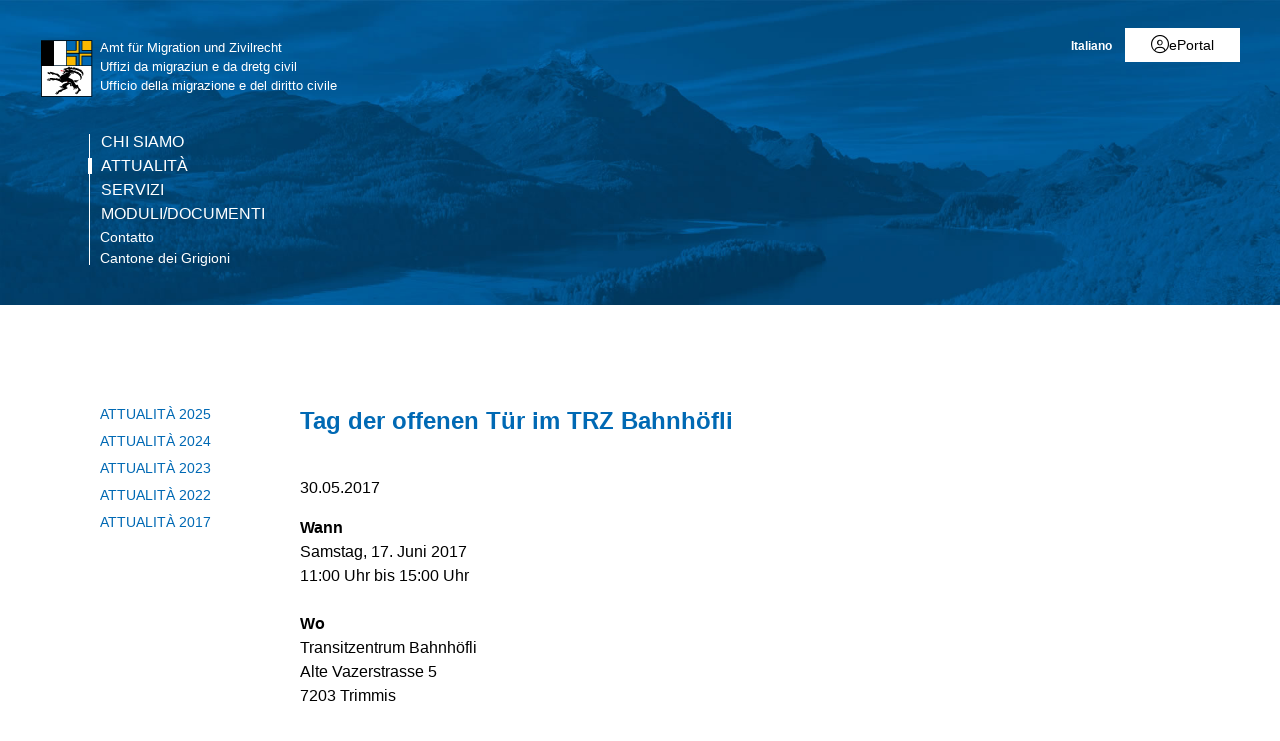

--- FILE ---
content_type: text/html; charset=utf-8
request_url: https://www.gr.ch/IT/istituzioni/amministrazione/djsg/afm/attualita/attualita2017/Seiten/201705301.aspx?mobilemenu=1
body_size: 5879
content:
<div id="ctl00_MobileNavigation" class="root">
	<ul class="multiChild"><li class="item1 category firstchild"><a href="/IT/istituzioni/amministrazione/djsg/afm/chisiamo/Seiten/default.aspx">Chi siamo</a><ul class="multiChild"><li class="item1 category firstchild"><a href="/IT/istituzioni/amministrazione/djsg/afm/chisiamo/Seiten/DasAmtinK%c3%bcrze.aspx">L'Ufficio in breve</a></li><li class="item2 category alternating"><a href="/IT/istituzioni/amministrazione/djsg/afm/chisiamo/Organigramma/Seiten/default.aspx">Organigramma</a><ul class="multiChild"><li class="item1 category firstchild"><a href="/IT/istituzioni/amministrazione/djsg/afm/chisiamo/Organigramma/Seiten/Amt.aspx">Ufficio</a></li><li class="item2 category alternating"><a href="/IT/istituzioni/amministrazione/djsg/afm/chisiamo/Organigramma/Seiten/AsylundR%c3%bcckkehr.aspx">Asilo e ritorno</a></li><li class="item3 category"><a href="/IT/istituzioni/amministrazione/djsg/afm/chisiamo/Organigramma/Seiten/FremdenpolizeiundAusweiszentren.aspx">Entrata, soggiorno e documenti d'identità</a></li><li class="item4 category alternating"><a href="/IT/istituzioni/amministrazione/djsg/afm/chisiamo/Organigramma/Seiten/FachstelleIntegration.aspx">Servizio specializzato per l'integrazione</a></li><li class="item5 category"><a href="/IT/istituzioni/amministrazione/djsg/afm/chisiamo/Organigramma/Seiten/B%c3%bcrgerrechtundZivilrecht.aspx">Naturalizzazioni e diritto civile</a></li><li class="item6 category alternating lastchild"><a href="/IT/istituzioni/amministrazione/djsg/afm/chisiamo/Organigramma/Seiten/Stabsstellen.aspx">Sostegno alla direzione e settori trasversali</a></li></ul></li><li class="item3 category"><a href="/IT/istituzioni/amministrazione/djsg/afm/chisiamo/Ansprechpartner/Seiten/Competenza.aspx">Competenza</a><ul class="multiChild"><li class="item1 category firstchild"><a href="/IT/istituzioni/amministrazione/djsg/afm/chisiamo/Ansprechpartner/Seiten/Direcziun-da-l&#39;uffizi.aspx">Direzione del servizio</a></li><li class="item2 category alternating"><a href="/IT/istituzioni/amministrazione/djsg/afm/chisiamo/Ansprechpartner/Seiten/Asilo-e-ritorno.aspx">Asilo e ritorno</a></li><li class="item3 category"><a href="/IT/istituzioni/amministrazione/djsg/afm/chisiamo/Ansprechpartner/Seiten/Entrata_soggiorno.aspx">Entrata, soggiorno e documenti d'identità</a></li><li class="item4 category alternating"><a href="/IT/istituzioni/amministrazione/djsg/afm/chisiamo/Ansprechpartner/Seiten/Integrazione.aspx">Integrazione</a></li><li class="item5 category"><a href="/IT/istituzioni/amministrazione/djsg/afm/chisiamo/Ansprechpartner/Seiten/Naturalizzazioni-e-dritto-civile.aspx">Naturalizzazioni e dritto civile</a></li><li class="item6 category alternating lastchild"><a href="/IT/istituzioni/amministrazione/djsg/afm/chisiamo/Ansprechpartner/Seiten/Logistica-e-altri-servizi.aspx">Logistica e altri servizi</a></li></ul></li><li class="item4 category alternating"><a href="/IT/istituzioni/amministrazione/djsg/afm/chisiamo/Dovesiamo/Seiten/Chur-Karlihof-4.aspx">Dove siamo</a><ul class="multiChild"><li class="item1 category firstchild"><a href="/IT/istituzioni/amministrazione/djsg/afm/chisiamo/Dovesiamo/Seiten/Einreise.aspx">Entrata</a></li><li class="item2 category alternating"><a href="/IT/istituzioni/amministrazione/djsg/afm/chisiamo/Dovesiamo/Seiten/Aufenthalt.aspx">Soggiorno</a></li><li class="item3 category"><a href="/IT/istituzioni/amministrazione/djsg/afm/chisiamo/Dovesiamo/Seiten/Chur-Engadinstrasse-24-FI.aspx">Integrazione</a></li><li class="item4 category alternating"><a href="/IT/istituzioni/amministrazione/djsg/afm/chisiamo/Dovesiamo/Seiten/Chur-Engadinstrasse-24-BZ.aspx">Naturalizzazioni e diritto civile</a></li><li class="item5 category"><a href="/IT/istituzioni/amministrazione/djsg/afm/chisiamo/Dovesiamo/Seiten/Chur-G%c3%a4uggelistrasse-7.aspx">Centro documenti d’identità di Coira</a></li><li class="item6 category alternating"><a href="/IT/istituzioni/amministrazione/djsg/afm/chisiamo/Dovesiamo/Seiten/Zernez-Urtatsch-147A.aspx">Centro documenti d’identità regionale di Zernez</a></li><li class="item7 category lastchild"><a href="/IT/istituzioni/amministrazione/djsg/afm/chisiamo/Dovesiamo/Seiten/rueckkehr.aspx">Asilo e Rimpatrio</a></li></ul></li><li class="item5 category"><a href="/IT/istituzioni/amministrazione/djsg/afm/chisiamo/Seiten/AllgemeineTelefon-undFaxnummern.aspx">Contatto</a></li><li class="item6 category alternating"><a href="/IT/istituzioni/amministrazione/djsg/afm/chisiamo/Seiten/Links.aspx">Links</a></li><li class="item7 category"><a href="/IT/istituzioni/amministrazione/djsg/afm/chisiamo/Seiten/ZumDepartement.aspx">Dipartimento</a></li><li class="item8 category alternating"><a href="/IT/istituzioni/amministrazione/djsg/afm/chisiamo/Seiten/ordinazioni.aspx">Ordinanze amministrative</a></li><li class="item9 category lastchild"><a href="/IT/istituzioni/amministrazione/djsg/afm/chisiamo/Seiten/Offene-Stellen.aspx">Posti vacanti</a></li></ul></li><li class="item2 category alternating selected"><a href="/IT/istituzioni/amministrazione/djsg/afm/attualita/Seiten/Aktuell.aspx">Attualità</a><ul class="multiChild"><li class="item1 category firstchild"><a href="/IT/istituzioni/amministrazione/djsg/afm/attualita/attualit%c3%a0%202025/Seiten/default.aspx">Attualità 2025</a><ul class="oneChild"><li class="item1 category firstchild lastchild"><a href="/IT/istituzioni/amministrazione/djsg/afm/attualita/attualit%c3%a0%202025/Seiten/202510301.aspx">Il Consiglio federale promuove l’attività lucrativa dei titolari del permesso di protezione S</a></li></ul></li><li class="item2 category alternating"><a href="/IT/istituzioni/amministrazione/djsg/afm/attualita/attualit%c3%a0%202024/Seiten/default.aspx">ATTUALITÀ 2024</a><ul class="multiChild"><li class="item1 category firstchild"><a href="/IT/istituzioni/amministrazione/djsg/afm/attualita/attualit%c3%a0%202024/Seiten/202402231.aspx">Le quote di permessi L UE/AELS e permessi B UE/AELS B per lavoratori croati sono esaurite per il primo trimestre del 2024.</a></li><li class="item2 category alternating"><a href="/IT/istituzioni/amministrazione/djsg/afm/attualita/attualit%c3%a0%202024/Seiten/202403251.aspx">Lavori di manutenzione dello sportello online (27.03/28.03.2024)</a></li><li class="item3 category"><a href="/IT/istituzioni/amministrazione/djsg/afm/attualita/attualit%c3%a0%202024/Seiten/IT202404251.aspx">Allerta in merito a comunicazioni fraudolente con il logo della SEM</a></li><li class="item4 category alternating lastchild"><a href="/IT/istituzioni/amministrazione/djsg/afm/attualita/attualit%c3%a0%202024/Seiten/202412031.aspx">Il Consiglio federale rimuove i contingenti per la Croazia per il 2025</a></li></ul></li><li class="item3 category"><a href="/IT/istituzioni/amministrazione/djsg/afm/attualita/2023/Seiten/default.aspx">Attualità 2023</a></li><li class="item4 category alternating lastchild"><a href="/IT/istituzioni/amministrazione/djsg/afm/attualita/2022/Seiten/default.aspx">Attualità 2022</a><ul class="multiChild"><li class="item1 category firstchild"><a href="/IT/istituzioni/amministrazione/djsg/afm/attualita/2022/Seiten/202210121.aspx">Nuove regole per le attestazioni delle competenze linguistiche in relazione a permessi di domicilio</a></li><li class="item2 category alternating"><a href="/IT/istituzioni/amministrazione/djsg/afm/attualita/2022/Seiten/202211162.aspx">Reintroduzione a partire dal 1° gennaio 2023 di contingenti di permessi L e di permessi B per i lavoratori croati</a></li><li class="item3 category"><a href="/IT/istituzioni/amministrazione/djsg/afm/attualita/2022/Seiten/202211011.aspx">Nuovo passaporto svizzero CHP22 introdotto a partire dal 31.10.2022.</a></li><li class="item4 category alternating"><a href="/IT/istituzioni/amministrazione/djsg/afm/attualita/2022/Seiten/202212201.aspx">Nuova possibilità per la registrazione biometrica e dei dati a Bellinzona</a></li><li class="item5 category lastchild"><a href="/IT/istituzioni/amministrazione/djsg/afm/attualita/2022/Seiten/202211281.aspx">Rispetto dei termini legali nel settore dell'ammissione di stranieri</a></li></ul></li></ul></li><li class="item3 category"><a href="/IT/istituzioni/amministrazione/djsg/afm/servizi/Seiten/skip.aspx">Servizi</a><ul class="multiChild"><li class="item1 category firstchild"><a href="/IT/istituzioni/amministrazione/djsg/afm/servizi/Asyl-Vollzug/Seiten/default.aspx">Asilo + ritorno</a><ul class="multiChild"><li class="item1 category firstchild"><a href="/IT/istituzioni/amministrazione/djsg/afm/servizi/Asyl-Vollzug/Asyl_Massnahmen/Seiten/default.aspx">Asilo+procedura</a></li><li class="item2 category alternating lastchild"><a href="/IT/istituzioni/amministrazione/djsg/afm/servizi/Asyl-Vollzug/Erwerbstaetigkeit/Seiten/default.aspx">Richiedenti l'asilo</a><ul class="multiChild"><li class="item1 category firstchild"><a href="/IT/istituzioni/amministrazione/djsg/afm/servizi/Asyl-Vollzug/Erwerbstaetigkeit/Seiten/VorlaeufigAufgenommene.aspx">Persone ammesse provvisoriamente</a></li><li class="item2 category alternating lastchild"><a href="/IT/istituzioni/amministrazione/djsg/afm/servizi/Asyl-Vollzug/Erwerbstaetigkeit/Seiten/Schutzbed%c3%bcrftige-Personen-(S-Ausweis).aspx">Persone con statuto di protezione (permesso S)</a></li></ul></li></ul></li><li class="item2 category alternating"><a href="/IT/istituzioni/amministrazione/djsg/afm/servizi/ConsulenzaRitorno/Seiten/default.aspx">Consulenza per il ritorno</a><ul class="multiChild"><li class="item1 category firstchild"><a href="/IT/istituzioni/amministrazione/djsg/afm/servizi/ConsulenzaRitorno/Seiten/ConsulenzaRitorno.aspx">Consulenza per il ritorno</a></li><li class="item2 category alternating"><a href="/IT/istituzioni/amministrazione/djsg/afm/servizi/ConsulenzaRitorno/Seiten/AiutoIndividuale.aspx">Aiuto individuale al ritorno</a></li><li class="item3 category"><a href="/IT/istituzioni/amministrazione/djsg/afm/servizi/ConsulenzaRitorno/Seiten/ProgrammiPaesi.aspx">Programmi di ritorno specifici per i Paesi</a></li><li class="item4 category alternating"><a href="/IT/istituzioni/amministrazione/djsg/afm/servizi/ConsulenzaRitorno/Seiten/Presupposti.aspx">Presupposti</a></li><li class="item5 category lastchild"><a href="/IT/istituzioni/amministrazione/djsg/afm/servizi/ConsulenzaRitorno/Seiten/Competenze.aspx">Competenze</a></li></ul></li><li class="item3 category"><a href="/IT/istituzioni/amministrazione/djsg/afm/servizi/documenti/Seiten/default.aspx">Documenti</a><ul class="multiChild"><li class="item1 category firstchild"><a href="/IT/istituzioni/amministrazione/djsg/afm/servizi/documenti/pass/Seiten/default.aspx">Nuovo passaporto e nuova carta d'identità</a></li><li class="item2 category alternating lastchild"><a href="/IT/istituzioni/amministrazione/djsg/afm/servizi/documenti/Seiten/GewerbederReisenden.aspx">Commercio ambulante</a></li></ul></li><li class="item4 category alternating"><a href="/IT/istituzioni/amministrazione/djsg/afm/servizi/Seiten/Documenti-di-viaggio-per-persone-straniere.aspx">Documenti di viaggio per persone straniere</a></li><li class="item5 category"><a href="/IT/istituzioni/amministrazione/djsg/afm/servizi/integrazione/Seiten/default.aspx">Integrazione</a></li><li class="item6 category alternating"><a href="/IT/istituzioni/amministrazione/djsg/afm/servizi/naturalizzazioni/Seiten/default.aspx">Naturalizzazione</a><ul class="multiChild"><li class="item1 category firstchild"><a href="/IT/istituzioni/amministrazione/djsg/afm/servizi/naturalizzazioni/Seiten/Naturalizzazioneordinariadistranieri.aspx">Naturalizzazione ordinaria di stranieri</a></li><li class="item2 category alternating"><a href="/IT/istituzioni/amministrazione/djsg/afm/servizi/naturalizzazioni/Seiten/Naturalizzazioneagevolatadistranieri.aspx">Naturalizzazione agevolata di stranieri</a></li><li class="item3 category"><a href="/IT/istituzioni/amministrazione/djsg/afm/servizi/naturalizzazioni/Seiten/Naturalizzazioneordinariadicittadinisvizzeri.aspx">Naturalizzazione di cittadini svizzeri</a></li><li class="item4 category alternating"><a href="/IT/istituzioni/amministrazione/djsg/afm/servizi/naturalizzazioni/Seiten/Reintegrazione.aspx">Acquisizione privilegiata per cittadini svizzeri</a></li><li class="item5 category"><a href="/IT/istituzioni/amministrazione/djsg/afm/servizi/naturalizzazioni/Seiten/Svincolodallacittadinanzaeodallattinenza.aspx">Svincolo dalla cittadinanza e/o dall'attinenza </a></li><li class="item6 category alternating"><a href="/IT/istituzioni/amministrazione/djsg/afm/servizi/naturalizzazioni/Seiten/GesetzlicheBestimmungen.aspx">Disposizioni legali</a></li><li class="item7 category lastchild"><a href="/IT/istituzioni/amministrazione/djsg/afm/servizi/naturalizzazioni/Seiten/Denominazioni%20estese%20dell&#39;attinenza.aspx">Denominazioni estese dell'attinenza</a></li></ul></li><li class="item7 category"><a href="/IT/istituzioni/amministrazione/djsg/afm/servizi/Einreise_Aufenthalt/Seiten/default.aspx">Entrata e soggiorno</a><ul class="multiChild"><li class="item1 category firstchild"><a href="/IT/istituzioni/amministrazione/djsg/afm/servizi/Einreise_Aufenthalt/eu-efta/Seiten/default.aspx">Cittadine e cittadini dell’UE/AELS</a><ul class="multiChild"><li class="item1 category firstchild"><a href="/IT/istituzioni/amministrazione/djsg/afm/servizi/Einreise_Aufenthalt/eu-efta/Seiten/Meldeverfahren.aspx">Procedura di notifica</a></li><li class="item2 category alternating"><a href="/IT/istituzioni/amministrazione/djsg/afm/servizi/Einreise_Aufenthalt/eu-efta/Seiten/Kurzaufenthaltsbewilligung.aspx">Permesso per dimoranti temporanei</a></li><li class="item3 category"><a href="/IT/istituzioni/amministrazione/djsg/afm/servizi/Einreise_Aufenthalt/eu-efta/Seiten/Aufenthaltsbewilligung.aspx">Permesso di dimora</a></li><li class="item4 category alternating"><a href="/IT/istituzioni/amministrazione/djsg/afm/servizi/Einreise_Aufenthalt/eu-efta/Seiten/Grenzgaengerbewilligung.aspx">Permesso per frontalieri</a></li><li class="item5 category"><a href="/IT/istituzioni/amministrazione/djsg/afm/servizi/Einreise_Aufenthalt/eu-efta/Seiten/Kroatische-Staatsangehoerige.aspx">Cittadine e cittadini della Croazia</a></li><li class="item6 category alternating"><a href="/IT/istituzioni/amministrazione/djsg/afm/servizi/Einreise_Aufenthalt/eu-efta/Seiten/Selbst%c3%a4ndig-erwerbende.aspx">Dimoranti e frontalieri con attività lucrativa indipendente</a></li><li class="item7 category"><a href="/IT/istituzioni/amministrazione/djsg/afm/servizi/Einreise_Aufenthalt/eu-efta/Seiten/Verlaengerung.aspx">Proroga del permesso per dimoranti temporanei, del permesso di dimora o del permesso di domicilio</a></li><li class="item8 category alternating"><a href="/IT/istituzioni/amministrazione/djsg/afm/servizi/Einreise_Aufenthalt/eu-efta/Seiten/Stellenwechsel.aspx">Cambiamento d’impiego</a></li><li class="item9 category"><a href="/IT/istituzioni/amministrazione/djsg/afm/servizi/Einreise_Aufenthalt/eu-efta/Seiten/Stellensuche.aspx">Ricerca d’impiego con permesso valido dopo cessazione di un’attività lucrativa</a></li><li class="item10 category alternating"><a href="/IT/istituzioni/amministrazione/djsg/afm/servizi/Einreise_Aufenthalt/eu-efta/Seiten/Neueinreise-zur-Stellensuche.aspx">Nuova entrata per ricerca d’impiego</a></li><li class="item11 category"><a href="/IT/istituzioni/amministrazione/djsg/afm/servizi/Einreise_Aufenthalt/eu-efta/Seiten/Patientenaufenthalt.aspx">Soggiorno di pazienti con permesso valido dopo cessazione dell’attività lucrativa (cure mediche)</a></li><li class="item12 category alternating"><a href="/IT/istituzioni/amministrazione/djsg/afm/servizi/Einreise_Aufenthalt/eu-efta/Seiten/Neueinreise-zur-medizinischen-Behandlung.aspx">Nuova entrata per cure mediche quale turista per un massimo di 90 giorni</a></li><li class="item13 category"><a href="/IT/istituzioni/amministrazione/djsg/afm/servizi/Einreise_Aufenthalt/eu-efta/Seiten/Familiennachzug.aspx">Ricongiungimento familiare</a></li><li class="item14 category alternating"><a href="/IT/istituzioni/amministrazione/djsg/afm/servizi/Einreise_Aufenthalt/eu-efta/Seiten/Familiennachzug-selbst%c3%a4ndig.aspx">Ricongiungimento familiare di persone con attività lucrativa indipendente</a></li><li class="item15 category"><a href="/IT/istituzioni/amministrazione/djsg/afm/servizi/Einreise_Aufenthalt/eu-efta/Seiten/Einreise-erwerbslose-Wohnsitznahme.aspx">Entrata nel quadro dell’acquisizione del domicilio senza attività lucrativa</a></li><li class="item16 category alternating"><a href="/IT/istituzioni/amministrazione/djsg/afm/servizi/Einreise_Aufenthalt/eu-efta/Seiten/Sch%c3%bcler-Student.aspx">Entrata come alunno/studente</a></li><li class="item17 category"><a href="/IT/istituzioni/amministrazione/djsg/afm/servizi/Einreise_Aufenthalt/eu-efta/Seiten/Fuersorgeabh%c3%a4ngigkeit.aspx">Dipendenza dall’assistenza</a></li><li class="item18 category alternating lastchild"><a href="/IT/istituzioni/amministrazione/djsg/afm/servizi/Einreise_Aufenthalt/eu-efta/Seiten/Ergaenzungsleistungen-Sozialversicherungsanstalt.aspx">Prestazioni complementari dell’istituto delle assicurazioni sociali</a></li></ul></li><li class="item2 category alternating"><a href="/IT/istituzioni/amministrazione/djsg/afm/servizi/Einreise_Aufenthalt/drittstaatsangehoerige/Seiten/default.aspx">Cittadine e cittadini di Stati terzi</a><ul class="multiChild"><li class="item1 category firstchild"><a href="/IT/istituzioni/amministrazione/djsg/afm/servizi/Einreise_Aufenthalt/drittstaatsangehoerige/Seiten/Kurz-oder-Aufenthaltsbewilligung.aspx">Permesso per dimoranti temporanei o permesso di dimora</a></li><li class="item2 category alternating"><a href="/IT/istituzioni/amministrazione/djsg/afm/servizi/Einreise_Aufenthalt/drittstaatsangehoerige/Seiten/Britische-Staatsangehoerige.aspx">Cittadine e cittadini del Regno Unito</a></li><li class="item3 category"><a href="/IT/istituzioni/amministrazione/djsg/afm/servizi/Einreise_Aufenthalt/drittstaatsangehoerige/Seiten/Verlaengerung.aspx">Proroga del permesso per dimoranti temporanei, del permesso di dimora o del permesso di domicilio</a></li><li class="item4 category alternating"><a href="/IT/istituzioni/amministrazione/djsg/afm/servizi/Einreise_Aufenthalt/drittstaatsangehoerige/Seiten/Stellenwechsel.aspx">Cambiamento d’impiego</a></li><li class="item5 category"><a href="/IT/istituzioni/amministrazione/djsg/afm/servizi/Einreise_Aufenthalt/drittstaatsangehoerige/Seiten/Stellensuche-Aufgabe-EW.aspx">Ricerca d’impiego dopo cessazione di un’attività lucrativa</a></li><li class="item6 category alternating"><a href="/IT/istituzioni/amministrazione/djsg/afm/servizi/Einreise_Aufenthalt/drittstaatsangehoerige/Seiten/Erwerbstaetigkeit-anerkannte-F.aspx">Attività lucrativa di rifugiati riconosciuti</a></li><li class="item7 category"><a href="/IT/istituzioni/amministrazione/djsg/afm/servizi/Einreise_Aufenthalt/drittstaatsangehoerige/Seiten/Kantonswechsel-Drittstaatsangehoerige.aspx">Cambiamento di cantone di cittadine e cittadini di Stati terzi</a></li><li class="item8 category alternating"><a href="/IT/istituzioni/amministrazione/djsg/afm/servizi/Einreise_Aufenthalt/drittstaatsangehoerige/Seiten/Patientenbewilligung-Aufgabe-EW.aspx">Permesso per pazienti dopo cessazione dell’attività lucrativa, ma con permesso di dimora (cure mediche)</a></li><li class="item9 category"><a href="/IT/istituzioni/amministrazione/djsg/afm/servizi/Einreise_Aufenthalt/drittstaatsangehoerige/Seiten/Familiennachzug.aspx">Ricongiungimento familiare</a></li><li class="item10 category alternating"><a href="/IT/istituzioni/amministrazione/djsg/afm/servizi/Einreise_Aufenthalt/drittstaatsangehoerige/Seiten/Nachzugsfristen-im-Familiennachzug.aspx">Termini per il ricongiungimento familiare</a></li><li class="item11 category"><a href="/IT/istituzioni/amministrazione/djsg/afm/servizi/Einreise_Aufenthalt/drittstaatsangehoerige/Seiten/Sprachnachweis.aspx">Dimostrazione delle competenze linguistiche</a></li><li class="item12 category alternating"><a href="/IT/istituzioni/amministrazione/djsg/afm/servizi/Einreise_Aufenthalt/drittstaatsangehoerige/Seiten/Einreise-als-Schueler.aspx">Entrata come alunno/studente</a></li><li class="item13 category"><a href="/IT/istituzioni/amministrazione/djsg/afm/servizi/Einreise_Aufenthalt/drittstaatsangehoerige/Seiten/Fuersorgeabhaengigkeit.aspx">Dipendenza dall’assistenza</a></li><li class="item14 category alternating lastchild"><a href="/IT/istituzioni/amministrazione/djsg/afm/servizi/Einreise_Aufenthalt/drittstaatsangehoerige/Seiten/Ergaenzungsleistungen-SVA.aspx">Prestazioni complementari dell’istituto delle assicurazioni sociali</a></li></ul></li><li class="item3 category"><a href="/IT/istituzioni/amministrazione/djsg/afm/servizi/Einreise_Aufenthalt/Niederlassungsbewilligung/Seiten/default.aspx">Rilascio di un permesso di domicilio</a><ul class="multiChild"><li class="item1 category firstchild"><a href="/IT/istituzioni/amministrazione/djsg/afm/servizi/Einreise_Aufenthalt/Niederlassungsbewilligung/Seiten/Vorzeitige-Erteilung-NL.aspx">Rilascio anticipato del permesso di domicilio</a></li><li class="item2 category alternating"><a href="/IT/istituzioni/amministrazione/djsg/afm/servizi/Einreise_Aufenthalt/Niederlassungsbewilligung/Seiten/Einbezug-von-Kindern.aspx">Inserimento dei figli nella domanda di rilascio del permesso di domicilio dei genitori</a></li><li class="item3 category lastchild"><a href="/IT/istituzioni/amministrazione/djsg/afm/servizi/Einreise_Aufenthalt/Niederlassungsbewilligung/Seiten/Aufrechterhaltung-der-NL.aspx">Mantenimento del permesso di domicilio</a></li></ul></li><li class="item4 category alternating"><a href="/IT/istituzioni/amministrazione/djsg/afm/servizi/Einreise_Aufenthalt/Einreise-Anmeldung/Seiten/default.aspx">Disposizioni per l’entrata e la notifica</a><ul class="multiChild"><li class="item1 category firstchild"><a href="/IT/istituzioni/amministrazione/djsg/afm/servizi/Einreise_Aufenthalt/Einreise-Anmeldung/EU-EFTA/Seiten/default.aspx">Per cittadine e cittadini dell’EU/AELS</a><ul class="multiChild"><li class="item1 category firstchild"><a href="/IT/istituzioni/amministrazione/djsg/afm/servizi/Einreise_Aufenthalt/Einreise-Anmeldung/EU-EFTA/Seiten/Inlandsverfahren.aspx">Procedura in Svizzera</a></li><li class="item2 category alternating lastchild"><a href="/IT/istituzioni/amministrazione/djsg/afm/servizi/Einreise_Aufenthalt/Einreise-Anmeldung/EU-EFTA/Seiten/Auslandsverfahren.aspx">Procedura all’estero</a></li></ul></li><li class="item2 category alternating lastchild"><a href="/IT/istituzioni/amministrazione/djsg/afm/servizi/Einreise_Aufenthalt/Einreise-Anmeldung/Seiten/Drittstaaten.aspx">Für Drittstaatsangehörige</a></li></ul></li><li class="item5 category lastchild"><a href="/IT/istituzioni/amministrazione/djsg/afm/servizi/Einreise_Aufenthalt/NAA/Seiten/default.aspx">Cartas di soggiorno per stranieri</a></li></ul></li><li class="item8 category alternating"><a href="/IT/istituzioni/amministrazione/djsg/afm/servizi/PKI/Seiten/default.aspx">Public Key Infrastructure (PKI)</a><ul class="multiChild"><li class="item1 category firstchild"><a href="/IT/istituzioni/amministrazione/djsg/afm/servizi/PKI/Seiten/Smartcard-beantragen.aspx">Richiesta di smart card con certificati</a></li><li class="item2 category alternating"><a href="/IT/istituzioni/amministrazione/djsg/afm/servizi/PKI/Seiten/Zertifikate-widerrufen.aspx">Revoca dei certificati</a></li><li class="item3 category"><a href="/IT/istituzioni/amministrazione/djsg/afm/servizi/PKI/Seiten/Erneuerung-von-Zertifikaten.aspx">Rinnovo di certificati di classe B</a></li><li class="item4 category alternating"><a href="/IT/istituzioni/amministrazione/djsg/afm/servizi/PKI/Seiten/PIN-Entsperrung2.aspx">Sblocco PIN</a></li><li class="item5 category lastchild"><a href="/IT/istituzioni/amministrazione/djsg/afm/servizi/PKI/Seiten/CardOS-API-Middleware.aspx">CardOS API</a></li></ul></li><li class="item9 category"><a href="/IT/istituzioni/amministrazione/djsg/afm/servizi/zentralstelle_mna/Seiten/default.aspx">Servizio centrale MNA</a></li><li class="item10 category alternating"><a href="/IT/istituzioni/amministrazione/djsg/afm/servizi/statistiken/Seiten/default.aspx">Statisticas</a><ul class="oneChild"><li class="item1 category firstchild lastchild"><a href="/IT/istituzioni/amministrazione/djsg/afm/servizi/statistiken/Seiten/202303071.aspx">Dati del settore dell'asilo</a></li></ul></li><li class="item11 category"><a href="/IT/istituzioni/amministrazione/djsg/afm/servizi/Zivilrecht/Seiten/default.aspx">Stato civile</a><ul class="multiChild"><li class="item1 category firstchild"><a href="/IT/istituzioni/amministrazione/djsg/afm/servizi/Zivilrecht/Seiten/Namens%c3%a4nderung.aspx">Cambiamento del nome</a></li><li class="item2 category alternating lastchild"><a href="/IT/istituzioni/amministrazione/djsg/afm/servizi/Zivilrecht/Seiten/Bekanntgabe-von-Personenstandsdaten-zu-Forschungszwecken.aspx">Divulgazione di dati dello stato civile su richiesta</a></li></ul></li><li class="item12 category alternating"><a href="/IT/istituzioni/amministrazione/djsg/afm/servizi/Eichamt/Seiten/default.aspx">Ufficio cantonale di verifica</a></li><li class="item13 category lastchild"><a href="/IT/istituzioni/amministrazione/djsg/afm/servizi/Seiten/Geldspiele.aspx">Giochi in denaro</a></li></ul></li><li class="item4 category alternating lastchild"><a href="/IT/istituzioni/amministrazione/djsg/afm/documentazione/Seiten/default.aspx">Moduli/Documenti</a><ul class="multiChild"><li class="item1 category firstchild"><a href="/IT/istituzioni/amministrazione/djsg/afm/documentazione/asyl/Seiten/default.aspx">Asilo + ritorno</a></li><li class="item2 category alternating"><a href="/IT/istituzioni/amministrazione/djsg/afm/documentazione/Einreise_Aufenthalt/Seiten/default.aspx">Entrata e soggiorno</a><ul class="multiChild"><li class="item1 category firstchild"><a href="/IT/istituzioni/amministrazione/djsg/afm/documentazione/Einreise_Aufenthalt/Moduli/Seiten/default.aspx">Moduli</a><ul class="multiChild"><li class="item1 category firstchild"><a href="/IT/istituzioni/amministrazione/djsg/afm/documentazione/Einreise_Aufenthalt/Moduli/a1/Seiten/default.aspx">A1 UE/AELS</a><ul class="oneChild"><li class="item1 category firstchild lastchild"><a href="/IT/istituzioni/amministrazione/djsg/afm/documentazione/Einreise_Aufenthalt/Moduli/a1/Seiten/auslaenderbewilligung.aspx">Gesuch Ausländerbewilligung EU/EFTA (A1)</a></li></ul></li><li class="item2 category alternating"><a href="/IT/istituzioni/amministrazione/djsg/afm/documentazione/Einreise_Aufenthalt/Moduli/a2/Seiten/Gesuch-Familiennachzug-EU-EFTA-A2.aspx">A2 UE/AELS</a></li><li class="item3 category"><a href="/IT/istituzioni/amministrazione/djsg/afm/documentazione/Einreise_Aufenthalt/Moduli/verfall-eu-efta/Seiten/Gesuch-f%c3%bcr-Verl%c3%a4ngerung-Ausl%c3%a4nderbewilligung-EU-EFTA-mit-Verfallsanzeige-B--und-C-Bewilligung.aspx">Permesso per stranieri UE/AELS</a></li><li class="item4 category alternating"><a href="/IT/istituzioni/amministrazione/djsg/afm/documentazione/Einreise_Aufenthalt/Moduli/b1/Seiten/Gesuch-Ausl%c3%a4nderbewilligung-B1.aspx">B1 permesso per stranieri</a></li><li class="item5 category"><a href="/IT/istituzioni/amministrazione/djsg/afm/documentazione/Einreise_Aufenthalt/Moduli/b2/Seiten/Gesuch-Familiennachzug-B2.aspx">B2 Ricongiungimento familiare</a></li><li class="item6 category alternating lastchild"><a href="/IT/istituzioni/amministrazione/djsg/afm/documentazione/Einreise_Aufenthalt/Moduli/verfall-drittstaaten/Seiten/Gesuch-Verl%c3%a4ngerung-Ausl%c3%a4nderbewilligung-Drittstaaten-mit-N-F-S-B-C-Bewilligung.aspx">Permesso per stranieri provenienti da Stati terzi</a></li></ul></li><li class="item2 category alternating"><a href="/IT/istituzioni/amministrazione/djsg/afm/documentazione/Einreise_Aufenthalt/Seiten/Diverse-Formulare.aspx">Diversi moduli</a></li><li class="item3 category"><a href="/IT/istituzioni/amministrazione/djsg/afm/documentazione/Einreise_Aufenthalt/Seiten/Merkbl%c3%a4tter.aspx">Fogli d'istruzione</a></li><li class="item4 category alternating"><a href="/IT/istituzioni/amministrazione/djsg/afm/documentazione/Einreise_Aufenthalt/Seiten/formularefuergemeinden.aspx">Moduli per i Comuni</a></li><li class="item5 category"><a href="/IT/istituzioni/amministrazione/djsg/afm/documentazione/Einreise_Aufenthalt/Seiten/Schengenvisa-und-Personendaten.aspx">Visto Schengen e dati personali</a></li><li class="item6 category alternating lastchild"><a href="/IT/istituzioni/amministrazione/djsg/afm/documentazione/Einreise_Aufenthalt/Seiten/202308141.aspx">Foto/Firma UE/AELS</a></li></ul></li><li class="item3 category"><a href="/IT/istituzioni/amministrazione/djsg/afm/documentazione/Documenti/Seiten/default.aspx">Documenti</a></li><li class="item4 category alternating"><a href="/IT/istituzioni/amministrazione/djsg/afm/documentazione/naturalizzazioni_diritto_civile/Seiten/default.aspx">naturalizzazioni + diritto civile</a><ul class="multiChild"><li class="item1 category firstchild"><a href="/IT/istituzioni/amministrazione/djsg/afm/documentazione/naturalizzazioni_diritto_civile/Seiten/Buergerrecht.aspx">Naturalizzazioni </a></li><li class="item2 category alternating lastchild"><a href="/IT/istituzioni/amministrazione/djsg/afm/documentazione/naturalizzazioni_diritto_civile/Seiten/Zivilrecht.aspx">Diritto civile </a></li></ul></li><li class="item5 category"><a href="/IT/istituzioni/amministrazione/djsg/afm/documentazione/fi_Integrazione/Seiten/default.aspx">Integrazione</a></li><li class="item6 category alternating"><a href="/IT/istituzioni/amministrazione/djsg/afm/documentazione/Seiten/Lotteriewesen.aspx">Lotteria</a></li><li class="item7 category"><a href="/IT/istituzioni/amministrazione/djsg/afm/documentazione/Seiten/Eichamt.aspx">Ufficio cantonale di verifica </a></li><li class="item8 category alternating lastchild"><a href="/IT/istituzioni/amministrazione/djsg/afm/documentazione/software/Seiten/default.aspx">Software</a><ul class="multiChild"><li class="item1 category firstchild"><a href="/IT/istituzioni/amministrazione/djsg/afm/documentazione/software/Seiten/AUGES.aspx">AUGES</a></li><li class="item2 category alternating lastchild"><a href="/IT/istituzioni/amministrazione/djsg/afm/servizi/PKI/Seiten/CardOS-API-Middleware.aspx">CardOS API</a></li></ul></li></ul></li><li class="meta-navigation"><a class="home" href="https://www.gr.ch/it">Cantone dei Grigioni</a></li></ul>
</div><!-- 5 Ausgabecache wird nicht verwendet. Grund: Das Zwischenspeichern für "Anonym" Benutzer wird vom Cacheprofil "Deaktiviert" deaktiviert. -->

--- FILE ---
content_type: image/svg+xml
request_url: https://cdn.gr.ch/gr/prod/images/icons-set/weiss/social/x.svg
body_size: 618
content:
<?xml version="1.0" encoding="utf-8"?>
<!-- Generator: Adobe Illustrator 27.7.0, SVG Export Plug-In . SVG Version: 6.00 Build 0)  -->
<svg version="1.1" id="Ebene_1" xmlns="http://www.w3.org/2000/svg" xmlns:xlink="http://www.w3.org/1999/xlink" x="0px" y="0px"
	 viewBox="0 0 30 30" style="enable-background:new 0 0 30 30;" xml:space="preserve">
<style type="text/css">
	.st0{fill:#ffffff;}
</style>
<path class="st0" d="M17,13.4l7.6-8.9h-1.8l-6.6,7.7l-5.3-7.7H4.7l8,11.7l-8,9.3h1.8l7-8.1l5.6,8.1h6.1L17,13.4L17,13.4z M14.5,16.3
	l-0.8-1.2L7.2,5.9H10l5.2,7.5l0.8,1.2l6.8,9.7H20L14.5,16.3L14.5,16.3z"/>
</svg>
